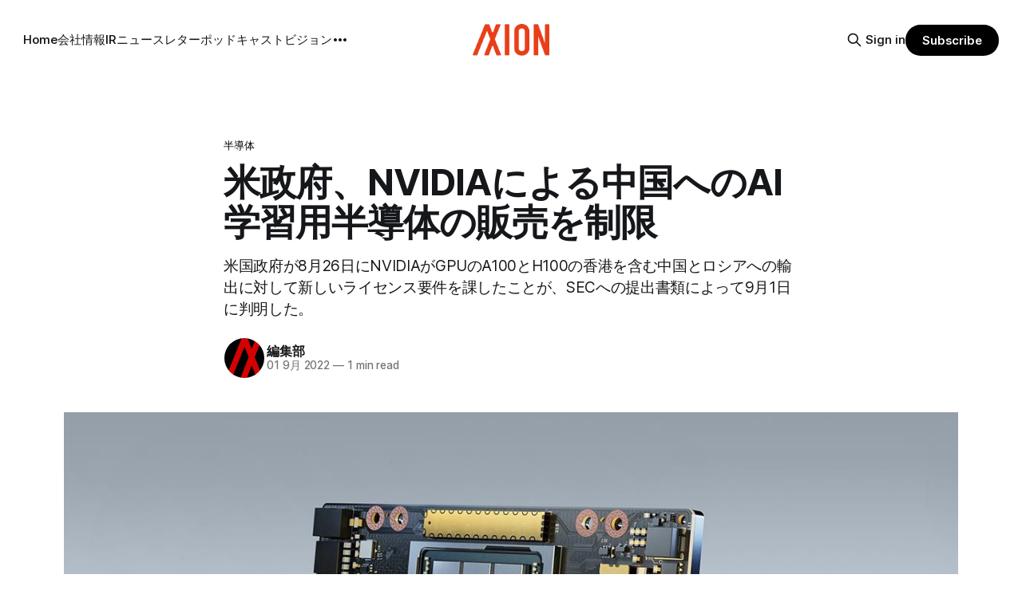

--- FILE ---
content_type: text/html; charset=utf-8
request_url: https://www.axion.zone/nvidiaai-2/
body_size: 9660
content:
<!DOCTYPE html>
<html lang="ja">
<head>

    <title>米政府、NVIDIAによる中国へのAI学習用半導体の販売を制限</title>
    <meta charset="utf-8">
    <meta name="viewport" content="width=device-width, initial-scale=1.0">
    
    <link rel="preload" as="style" href="https://www.axion.zone/assets/built/screen.css?v=1f7c0c89dd">
    <link rel="preload" as="script" href="https://www.axion.zone/assets/built/source.js?v=1f7c0c89dd">
    
    <link rel="preload" as="font" type="font/woff2" href="https://www.axion.zone/assets/fonts/inter-roman.woff2?v=1f7c0c89dd" crossorigin="anonymous">
<style>
    @font-face {
        font-family: "Inter";
        font-style: normal;
        font-weight: 100 900;
        font-display: optional;
        src: url(https://www.axion.zone/assets/fonts/inter-roman.woff2?v=1f7c0c89dd) format("woff2");
        unicode-range: U+0000-00FF, U+0131, U+0152-0153, U+02BB-02BC, U+02C6, U+02DA, U+02DC, U+0304, U+0308, U+0329, U+2000-206F, U+2074, U+20AC, U+2122, U+2191, U+2193, U+2212, U+2215, U+FEFF, U+FFFD;
    }
</style>

    <link rel="stylesheet" type="text/css" href="https://www.axion.zone/assets/built/screen.css?v=1f7c0c89dd">

    <style>
        :root {
            --background-color: #ffffff
        }
    </style>

    <script>
        /* The script for calculating the color contrast has been taken from
        https://gomakethings.com/dynamically-changing-the-text-color-based-on-background-color-contrast-with-vanilla-js/ */
        var accentColor = getComputedStyle(document.documentElement).getPropertyValue('--background-color');
        accentColor = accentColor.trim().slice(1);

        if (accentColor.length === 3) {
            accentColor = accentColor[0] + accentColor[0] + accentColor[1] + accentColor[1] + accentColor[2] + accentColor[2];
        }

        var r = parseInt(accentColor.substr(0, 2), 16);
        var g = parseInt(accentColor.substr(2, 2), 16);
        var b = parseInt(accentColor.substr(4, 2), 16);
        var yiq = ((r * 299) + (g * 587) + (b * 114)) / 1000;
        var textColor = (yiq >= 128) ? 'dark' : 'light';

        document.documentElement.className = `has-${textColor}-text`;
    </script>

    <meta name="description" content="米国政府が8月26日にNVIDIAがGPUのA100とH100の香港を含む中国とロシアへの輸出に対して新しいライセンス要件を課したことが、SECへの提出書類によって9月1日に判明した。">
    <link rel="icon" href="https://www.axion.zone/content/images/size/w256h256/2021/09/logo2.png" type="image/png">
    <link rel="canonical" href="https://www.axion.zone/nvidiaai-2/">
    <meta name="referrer" content="no-referrer-when-downgrade">
    
    <meta property="og:site_name" content="アクシオン｜次世代経済メディア">
    <meta property="og:type" content="article">
    <meta property="og:title" content="米政府、NVIDIAによる中国へのAI学習用半導体の販売を制限">
    <meta property="og:description" content="米国政府が8月26日にNVIDIAがGPUのA100とH100の香港を含む中国とロシアへの輸出に対して新しいライセンス要件を課したことが、SECへの提出書類によって9月1日に判明した。">
    <meta property="og:url" content="https://www.axion.zone/nvidiaai-2/">
    <meta property="og:image" content="https://www.axion.zone/content/images/2022/09/nvidia-a100-80-gb-og-social-1200x630.jpeg">
    <meta property="article:published_time" content="2022-09-01T01:20:01.000Z">
    <meta property="article:modified_time" content="2022-09-01T01:20:18.000Z">
    <meta property="article:tag" content="半導体">
    
    <meta property="article:publisher" content="https://www.facebook.com/axionmedium/">
    <meta name="twitter:card" content="summary_large_image">
    <meta name="twitter:title" content="米政府、NVIDIAによる中国へのAI学習用半導体の販売を制限">
    <meta name="twitter:description" content="米国政府が8月26日にNVIDIAがGPUのA100とH100の香港を含む中国とロシアへの輸出に対して新しいライセンス要件を課したことが、SECへの提出書類によって9月1日に判明した。">
    <meta name="twitter:url" content="https://www.axion.zone/nvidiaai-2/">
    <meta name="twitter:image" content="https://www.axion.zone/content/images/2022/09/nvidia-a100-80-gb-og-social-1200x630.jpeg">
    <meta name="twitter:label1" content="Written by">
    <meta name="twitter:data1" content="編集部">
    <meta name="twitter:label2" content="Filed under">
    <meta name="twitter:data2" content="半導体">
    <meta name="twitter:site" content="@axion_zone">
    <meta property="og:image:width" content="1200">
    <meta property="og:image:height" content="630">
    
    <script type="application/ld+json">
{
    "@context": "https://schema.org",
    "@type": "Article",
    "publisher": {
        "@type": "Organization",
        "name": "アクシオン｜次世代経済メディア",
        "url": "https://www.axion.zone/",
        "logo": {
            "@type": "ImageObject",
            "url": "https://www.axion.zone/content/images/2021/09/axion_logo1.png"
        }
    },
    "author": {
        "@type": "Person",
        "name": "編集部",
        "image": {
            "@type": "ImageObject",
            "url": "https://www.axion.zone/content/images/2020/04/logo-512-------1-.jpg",
            "width": 512,
            "height": 512
        },
        "url": "https://www.axion.zone/author/editorial/",
        "sameAs": [
            "https://taxi-yoshida.hatenablog.com/"
        ]
    },
    "headline": "米政府、NVIDIAによる中国へのAI学習用半導体の販売を制限",
    "url": "https://www.axion.zone/nvidiaai-2/",
    "datePublished": "2022-09-01T01:20:01.000Z",
    "dateModified": "2022-09-01T01:20:18.000Z",
    "image": {
        "@type": "ImageObject",
        "url": "https://www.axion.zone/content/images/2022/09/nvidia-a100-80-gb-og-social-1200x630.jpeg",
        "width": 1200,
        "height": 630
    },
    "keywords": "半導体",
    "description": "米国政府が8月26日にNVIDIAがGPUのA100とH100の香港を含む中国とロシアへの輸出に対して新しいライセンス要件を課したことが、SECへの提出書類によって9月1日に判明した。",
    "mainEntityOfPage": "https://www.axion.zone/nvidiaai-2/"
}
    </script>

    <meta name="generator" content="Ghost 6.13">
    <link rel="alternate" type="application/rss+xml" title="アクシオン｜次世代経済メディア" href="https://www.axion.zone/rss/">
    <script defer src="https://cdn.jsdelivr.net/ghost/portal@~2.56/umd/portal.min.js" data-i18n="true" data-ghost="https://www.axion.zone/" data-key="10266ce08422b4853db4667ad9" data-api="https://takushiyoshida.ghost.io/ghost/api/content/" data-locale="ja" crossorigin="anonymous"></script><style id="gh-members-styles">.gh-post-upgrade-cta-content,
.gh-post-upgrade-cta {
    display: flex;
    flex-direction: column;
    align-items: center;
    font-family: -apple-system, BlinkMacSystemFont, 'Segoe UI', Roboto, Oxygen, Ubuntu, Cantarell, 'Open Sans', 'Helvetica Neue', sans-serif;
    text-align: center;
    width: 100%;
    color: #ffffff;
    font-size: 16px;
}

.gh-post-upgrade-cta-content {
    border-radius: 8px;
    padding: 40px 4vw;
}

.gh-post-upgrade-cta h2 {
    color: #ffffff;
    font-size: 28px;
    letter-spacing: -0.2px;
    margin: 0;
    padding: 0;
}

.gh-post-upgrade-cta p {
    margin: 20px 0 0;
    padding: 0;
}

.gh-post-upgrade-cta small {
    font-size: 16px;
    letter-spacing: -0.2px;
}

.gh-post-upgrade-cta a {
    color: #ffffff;
    cursor: pointer;
    font-weight: 500;
    box-shadow: none;
    text-decoration: underline;
}

.gh-post-upgrade-cta a:hover {
    color: #ffffff;
    opacity: 0.8;
    box-shadow: none;
    text-decoration: underline;
}

.gh-post-upgrade-cta a.gh-btn {
    display: block;
    background: #ffffff;
    text-decoration: none;
    margin: 28px 0 0;
    padding: 8px 18px;
    border-radius: 4px;
    font-size: 16px;
    font-weight: 600;
}

.gh-post-upgrade-cta a.gh-btn:hover {
    opacity: 0.92;
}</style><script async src="https://js.stripe.com/v3/"></script>
    <script defer src="https://cdn.jsdelivr.net/ghost/sodo-search@~1.8/umd/sodo-search.min.js" data-key="10266ce08422b4853db4667ad9" data-styles="https://cdn.jsdelivr.net/ghost/sodo-search@~1.8/umd/main.css" data-sodo-search="https://takushiyoshida.ghost.io/" data-locale="ja" crossorigin="anonymous"></script>
    
    <link href="https://www.axion.zone/webmentions/receive/" rel="webmention">
    <script defer src="/public/cards.min.js?v=1f7c0c89dd"></script>
    <link rel="stylesheet" type="text/css" href="/public/cards.min.css?v=1f7c0c89dd">
    <script defer src="/public/comment-counts.min.js?v=1f7c0c89dd" data-ghost-comments-counts-api="https://www.axion.zone/members/api/comments/counts/"></script>
    <script defer src="/public/member-attribution.min.js?v=1f7c0c89dd"></script>
    <script defer src="/public/ghost-stats.min.js?v=1f7c0c89dd" data-stringify-payload="false" data-datasource="analytics_events" data-storage="localStorage" data-host="https://www.axion.zone/.ghost/analytics/api/v1/page_hit"  tb_site_uuid="99843bd6-c493-4734-922f-3d2a09145a34" tb_post_uuid="062fd174-1217-4e8c-8499-6059ba792a9f" tb_post_type="post" tb_member_uuid="undefined" tb_member_status="undefined"></script><style>:root {--ghost-accent-color: #000000;}</style>
    <!-- Membership -->

<!-- Font -->

<style>
   <link href='https://fonts.googleapis.com/css2?family=Roboto:wght@300;400;700&display=swap' rel='stylesheet'>
   <link href="https://fonts.googleapis.com/css2?family=Noto+Sans+JP:wght@300;400;700&display=swap" rel="stylesheet">


  .body, .c-content dl, .c-content fieldset, .c-content form, .c-content ol, .c-content p, .c-content pre, .c-content ul {
    font-family:"-apple-system", "BlinkMacSystemFont", "游ゴシック体", "游ゴシック", "Noto Sans Japanese", "Yu Gothic", "Noto Sans Japanese", "メイリオ", 'ヒラギノ角ゴシック Pro', 'Hiragino Kaku Gothic Pro', "Hiragino Sans", "Meiryo", "Helvetica Neue", "Osaka", "ＭＳ Ｐゴシック", "MS PGothic", "sans-serif";
　}

<style>
  .c-post-header__title, .c-post-header__title, {
    font-family: "Noto Sans Japanese", "游ゴシック体", "游ゴシック", "Yu Gothic", "Hiragino Sans", "メイリオ", "ヒラギノ角ゴシック Pro", 'Hiragino Kaku Gothic Pro', "Hiragino Sans", "Meiryo", "Helvetica Neue", "Osaka", 'ＭＳ Ｐゴシック', "MS PGothic", "sans-serif";
  }
</style>

<style>
  .c-content dl, .c-content fieldset, .c-content form, .c-content ol, .c-content p, .c-content pre, .c-content ul {
    font-size: 20px;
  }
</style>


<!-- Google Tag Manager -->
<script>(function(w,d,s,l,i){w[l]=w[l]||[];w[l].push({'gtm.start':
new Date().getTime(),event:'gtm.js'});var f=d.getElementsByTagName(s)[0],
j=d.createElement(s),dl=l!='dataLayer'?'&l='+l:'';j.async=true;j.src=
'https://www.googletagmanager.com/gtm.js?id='+i+dl;f.parentNode.insertBefore(j,f);
})(window,document,'script','dataLayer','GTM-NL6CZDB');</script>
<!-- End Google Tag Manager -->

<!-- Global site tag (gtag.js) - Google Ads: 718508693 -->
<script async src="https://www.googletagmanager.com/gtag/js?id=AW-718508693"></script>
<script>
  window.dataLayer = window.dataLayer || [];
  function gtag(){dataLayer.push(arguments);}
  gtag('js', new Date());

  gtag('config', 'AW-718508693');
</script>

<!-- Global site tag (gtag.js) - Google Analytics -->
<script async src="https://www.googletagmanager.com/gtag/js?id=UA-130570913-2"></script>
<script>
  window.dataLayer = window.dataLayer || [];
  function gtag(){dataLayer.push(arguments);}
  gtag('js', new Date());

  gtag('config', 'UA-130570913-2');
</script>

<!-- Global site tag (gtag.js) - Google Analytics for AMP -->
<script async custom-element="amp-analytics" src="https://cdn.ampproject.org/v0/amp-analytics-0.1.js"></script>
<amp-analytics type="gtag" data-credentials="include">
<script type="application/json">
{
  "vars" : {
    "gtag_id": "UA-130570913-2",
    "config" : {
      "UA-130570913-2": { "groups": "default" }
    }
  }
}
</script>
</amp-analytics>

<!-- Google Analytics for AMP -->
<script data-ad-client="ca-pub-9751040120091670" async src="https://pagead2.googlesyndication.com/pagead/js/adsbygoogle.js"></script>

<!-- Google Search Console-->
<meta name="google-site-verification" content="oxtedvQkBivlwJ8pSDRU0xHX3E_duavpcrguL8Zw4UY" />

</head>
<body class="post-template tag-chip has-sans-title has-sans-body">

<div class="gh-viewport">
    
    <header id="gh-navigation" class="gh-navigation is-middle-logo gh-outer">
    <div class="gh-navigation-inner gh-inner">

        <div class="gh-navigation-brand">
            <a class="gh-navigation-logo is-title" href="https://www.axion.zone">
                    <img src="https://www.axion.zone/content/images/2021/09/axion_logo1.png" alt="アクシオン｜次世代経済メディア">
            </a>
            <button class="gh-search gh-icon-button" aria-label="Search this site" data-ghost-search>
    <svg xmlns="http://www.w3.org/2000/svg" fill="none" viewBox="0 0 24 24" stroke="currentColor" stroke-width="2" width="20" height="20"><path stroke-linecap="round" stroke-linejoin="round" d="M21 21l-6-6m2-5a7 7 0 11-14 0 7 7 0 0114 0z"></path></svg></button>            <button class="gh-burger gh-icon-button" aria-label="Menu">
                <svg xmlns="http://www.w3.org/2000/svg" width="24" height="24" fill="currentColor" viewBox="0 0 256 256"><path d="M224,128a8,8,0,0,1-8,8H40a8,8,0,0,1,0-16H216A8,8,0,0,1,224,128ZM40,72H216a8,8,0,0,0,0-16H40a8,8,0,0,0,0,16ZM216,184H40a8,8,0,0,0,0,16H216a8,8,0,0,0,0-16Z"></path></svg>                <svg xmlns="http://www.w3.org/2000/svg" width="24" height="24" fill="currentColor" viewBox="0 0 256 256"><path d="M205.66,194.34a8,8,0,0,1-11.32,11.32L128,139.31,61.66,205.66a8,8,0,0,1-11.32-11.32L116.69,128,50.34,61.66A8,8,0,0,1,61.66,50.34L128,116.69l66.34-66.35a8,8,0,0,1,11.32,11.32L139.31,128Z"></path></svg>            </button>
        </div>

        <nav class="gh-navigation-menu">
            <ul class="nav">
    <li class="nav-home"><a href="https://www.axion.zone/">Home</a></li>
    <li class="nav-hui-she-qing-bao"><a href="https://www.axion.zone/company/">会社情報</a></li>
    <li class="nav-ir"><a href="https://www.axion.zone/ir/">IR</a></li>
    <li class="nav-niyusureta"><a href="https://www.axion.zone/axion-tech-newsletter/">ニュースレター</a></li>
    <li class="nav-potudokiyasuto"><a href="https://www.axion.zone/axion-podcast/">ポッドキャスト</a></li>
    <li class="nav-biziyon"><a href="https://www.axion.zone/vision/">ビジョン</a></li>
    <li class="nav-mitusiyon"><a href="https://www.axion.zone/what-is-smart-node-that-improves-information-distribution-on-the-internet-ja/">ミッション</a></li>
    <li class="nav-tiyatutobotuto"><a href="https://www.axion.zone/chatbot-demo/">チャットボット</a></li>
</ul>

        </nav>

        <div class="gh-navigation-actions">
                <button class="gh-search gh-icon-button" aria-label="Search this site" data-ghost-search>
    <svg xmlns="http://www.w3.org/2000/svg" fill="none" viewBox="0 0 24 24" stroke="currentColor" stroke-width="2" width="20" height="20"><path stroke-linecap="round" stroke-linejoin="round" d="M21 21l-6-6m2-5a7 7 0 11-14 0 7 7 0 0114 0z"></path></svg></button>                <div class="gh-navigation-members">
                            <a href="#/portal/signin" data-portal="signin">Sign in</a>
                                <a class="gh-button" href="#/portal/signup" data-portal="signup">Subscribe</a>
                </div>
        </div>

    </div>
</header>

    

<main class="gh-main">

    <article class="gh-article post tag-chip">

        <header class="gh-article-header gh-canvas">

                <a class="gh-article-tag" href="https://www.axion.zone/tag/chip/">半導体</a>
            <h1 class="gh-article-title is-title">米政府、NVIDIAによる中国へのAI学習用半導体の販売を制限</h1>
                <p class="gh-article-excerpt is-body">米国政府が8月26日にNVIDIAがGPUのA100とH100の香港を含む中国とロシアへの輸出に対して新しいライセンス要件を課したことが、SECへの提出書類によって9月1日に判明した。</p>

            <div class="gh-article-meta">
                <div class="gh-article-author-image instapaper_ignore">
                            <a href="/author/editorial/">
                                <img class="author-profile-image" src="/content/images/size/w160/2020/04/logo-512-------1-.jpg" alt="編集部">
                            </a>
                </div>
                <div class="gh-article-meta-wrapper">
                    <h4 class="gh-article-author-name"><a href="/author/editorial/">編集部</a></h4>
                    <div class="gh-article-meta-content">
                        <time class="gh-article-meta-date" datetime="2022-09-01">01 9月 2022</time>
                            <span class="gh-article-meta-length"><span class="bull">—</span> 1 min read</span>
                    </div>
                </div>
            </div>

                <figure class="gh-article-image">
        <img
            srcset="/content/images/size/w320/2022/09/nvidia-a100-80-gb-og-social-1200x630.jpeg 320w,
                    /content/images/size/w600/2022/09/nvidia-a100-80-gb-og-social-1200x630.jpeg 600w,
                    /content/images/size/w960/2022/09/nvidia-a100-80-gb-og-social-1200x630.jpeg 960w,
                    /content/images/size/w1200/2022/09/nvidia-a100-80-gb-og-social-1200x630.jpeg 1200w,
                    /content/images/size/w2000/2022/09/nvidia-a100-80-gb-og-social-1200x630.jpeg 2000w"
            sizes="(max-width: 1200px) 100vw, 1120px"
            src="/content/images/size/w1200/2022/09/nvidia-a100-80-gb-og-social-1200x630.jpeg"
            alt="米政府、NVIDIAによる中国へのAI学習用半導体の販売を制限"
        >
            <figcaption>A 100．出典：NVIDIA</figcaption>
    </figure>

        </header>

        <section class="gh-content gh-canvas is-body">
            <p>米国政府が8月26日にNVIDIAがGPUのA100とH100の香港を含む中国とロシアへの輸出に対して新しいライセンス要件を課したことが、SECへの<a href="https://www.sec.gov/ix?doc=%2FArchives%2Fedgar%2Fdata%2F0001045810%2F000104581022000146%2Fnvda-20220826.htm&ref=axion.zone">提出書類</a>によって9月1日に判明した。</p><p>A100、H100およびA100Xを搭載したDGXやその他のシステムも、この新しいライセンス要件の対象となる。</p><p>「また、A100とほぼ同等の閾値以上のピーク性能とチップ間I/O性能を達成する将来のNVIDIA集積回路、およびそれらの回路を含むシステムもライセンス要件に含まれる」と申請書は述べている。</p><p>米政府は、この新しいライセンス要件により、対象製品が中国やロシアの「軍事的最終用途」または「軍事的最終ユーザー」に使用されたり、転用されたりするリスクに対処すると指摘している、と申請書は述べている。</p><p>「新たなライセンス要件は、当社がH100の開発を適時に完了する能力やA100の既存顧客をサポートする能力に影響を与え、当社が特定の事業を中国から移行することを要求する可能性がある」</p><p>同社は、これまで59億ドルの売上を見込んでいた中国での潜在的な売上が、今期は4億ドル失われる可能性があると予想している。新ルールはロシアへの販売にも適用されるが、Nvidiaはロシアには顧客はいないと述べている。</p><p>近年、米国政府は、米国の技術で作られたチップを中国企業が軍事利用したり、企業秘密を盗んだりすることを懸念し、輸出規制を強めている。</p><p>NVIDIAは、一部の中国製輸出を継続するためのライセンスを申請中だが、米国政府が免除を認めるかどうかはわからないと<a href="https://www.cnbc.com/2022/08/31/nvidia-stock-falls-after-us-government-restricts-chip-sales-to-china.html?ref=axion.zone">述べた</a>。</p>
        </section>

    </article>

        <div class="gh-comments gh-canvas">
            
        <script defer src="https://cdn.jsdelivr.net/ghost/comments-ui@~1.3/umd/comments-ui.min.js" data-locale="ja" data-ghost-comments="https://www.axion.zone/" data-api="https://takushiyoshida.ghost.io/ghost/api/content/" data-admin="https://takushiyoshida.ghost.io/ghost/" data-key="10266ce08422b4853db4667ad9" data-title="null" data-count="true" data-post-id="6310088633d5fd003dde59cc" data-color-scheme="auto" data-avatar-saturation="60" data-accent-color="#000000" data-comments-enabled="all" data-publication="アクシオン｜次世代経済メディア" crossorigin="anonymous"></script>
    
        </div>

</main>


            <section class="gh-container is-grid gh-outer">
                <div class="gh-container-inner gh-inner">
                    <h2 class="gh-container-title">Read more</h2>
                    <div class="gh-feed">
                            <article class="gh-card post">
    <a class="gh-card-link" href="/5938297/">
            <figure class="gh-card-image">
                <img
                    srcset="/content/images/size/w160/format/webp/2025/01/--------------3-.png 160w,
                            /content/images/size/w320/format/webp/2025/01/--------------3-.png 320w,
                            /content/images/size/w600/format/webp/2025/01/--------------3-.png 600w,
                            /content/images/size/w960/format/webp/2025/01/--------------3-.png 960w,
                            /content/images/size/w1200/format/webp/2025/01/--------------3-.png 1200w,
                            /content/images/size/w2000/format/webp/2025/01/--------------3-.png 2000w"
                    sizes="320px"
                    src="/content/images/size/w600/2025/01/--------------3-.png"
                    alt="ぐるなび、バーティカルAIエージェントの新アプリ「UMAME!」β版をリリース"
                    loading="lazy"
                >
            </figure>
        <div class="gh-card-wrapper">
            <h3 class="gh-card-title is-title">ぐるなび、バーティカルAIエージェントの新アプリ「UMAME!」β版をリリース</h3>
                <p class="gh-card-excerpt is-body">飲食店情報サービス大手のぐるなび（本社・東京）は1月20日、次世代飲食ビジネスの基盤構築をめざす「ぐるなびNextプロジェクト」の初成果として、新たな飲食店探索アプリ「UMAME!（うまみー！）」のβ版を公開した。</p>
            <footer class="gh-card-meta">
<!--
             -->
                    <span class="gh-card-author">By 吉田拓史</span>
                    <time class="gh-card-date" datetime="2025-01-20">20 1月 2025</time>
                <!--
         --></footer>
        </div>
    </a>
</article>
                            <article class="gh-card post">
    <a class="gh-card-link" href="/5893263543/">
            <figure class="gh-card-image">
                <img
                    srcset="/content/images/size/w160/format/webp/2024/12/google-deepmind-u1COzQhgLnY-unsplash.jpg 160w,
                            /content/images/size/w320/format/webp/2024/12/google-deepmind-u1COzQhgLnY-unsplash.jpg 320w,
                            /content/images/size/w600/format/webp/2024/12/google-deepmind-u1COzQhgLnY-unsplash.jpg 600w,
                            /content/images/size/w960/format/webp/2024/12/google-deepmind-u1COzQhgLnY-unsplash.jpg 960w,
                            /content/images/size/w1200/format/webp/2024/12/google-deepmind-u1COzQhgLnY-unsplash.jpg 1200w,
                            /content/images/size/w2000/format/webp/2024/12/google-deepmind-u1COzQhgLnY-unsplash.jpg 2000w"
                    sizes="320px"
                    src="/content/images/size/w600/2024/12/google-deepmind-u1COzQhgLnY-unsplash.jpg"
                    alt="AIで企業の情報探索を効率化：Google Agentspaceの全貌"
                    loading="lazy"
                >
            </figure>
        <div class="gh-card-wrapper">
            <h3 class="gh-card-title is-title">AIで企業の情報探索を効率化：Google Agentspaceの全貌</h3>
                <p class="gh-card-excerpt is-body">近年、AI技術の進化は目覚ましく、ビジネスの現場でも様々な形で活用が進んでいる。そのような中、Google Cloudが新たに発表したGoogle Agentspaceは、いま注目を集めるAIエージェントがエンタープライズITを大きく変革する予兆と言えるだろう。</p>
            <footer class="gh-card-meta">
<!--
             -->
                    <span class="gh-card-author">By 吉田拓史</span>
                    <time class="gh-card-date" datetime="2024-12-18">18 12月 2024</time>
                <!--
         --></footer>
        </div>
    </a>
</article>
                            <article class="gh-card post">
    <a class="gh-card-link" href="/352987180/">
            <figure class="gh-card-image">
                <img
                    srcset="/content/images/size/w160/format/webp/2024/11/P1000384-EDIT.jpg 160w,
                            /content/images/size/w320/format/webp/2024/11/P1000384-EDIT.jpg 320w,
                            /content/images/size/w600/format/webp/2024/11/P1000384-EDIT.jpg 600w,
                            /content/images/size/w960/format/webp/2024/11/P1000384-EDIT.jpg 960w,
                            /content/images/size/w1200/format/webp/2024/11/P1000384-EDIT.jpg 1200w,
                            /content/images/size/w2000/format/webp/2024/11/P1000384-EDIT.jpg 2000w"
                    sizes="320px"
                    src="/content/images/size/w600/2024/11/P1000384-EDIT.jpg"
                    alt="AI時代のエッジ戦略 - Fastly プロダクト責任者コンプトンが展望を語る"
                    loading="lazy"
                >
            </figure>
        <div class="gh-card-wrapper">
            <h3 class="gh-card-title is-title">AI時代のエッジ戦略 - Fastly プロダクト責任者コンプトンが展望を語る</h3>
                <p class="gh-card-excerpt is-body">Fastlyは、LLMのAPI応答をキャッシュすることで、コスト削減と高速化を実現する「Fastly AI Accelerator」の提供を開始した。キップ・コンプトン最高プロダクト責任者（CPO）は、類似した質問への応答を再利用し、効率的な処理を可能にすると説明した。さらに、コンプトンは、エッジコンピューティングの利点を活かしたパーソナライズや、エッジにおけるGPUの経済性、セキュリティへの取り組みなど、FastlyのAI戦略について語った。</p>
            <footer class="gh-card-meta">
<!--
             -->
                    <span class="gh-card-author">By 吉田拓史</span>
                    <time class="gh-card-date" datetime="2024-11-12">12 11月 2024</time>
                <!--
         --></footer>
        </div>
    </a>
</article>
                            <article class="gh-card post">
    <a class="gh-card-link" href="/23057997235/">
            <figure class="gh-card-image">
                <img
                    srcset="/content/images/size/w160/format/webp/2024/10/XU629KOQCC5RB2BI2JMYLQI5NUHUR31L_0_I.jpg 160w,
                            /content/images/size/w320/format/webp/2024/10/XU629KOQCC5RB2BI2JMYLQI5NUHUR31L_0_I.jpg 320w,
                            /content/images/size/w600/format/webp/2024/10/XU629KOQCC5RB2BI2JMYLQI5NUHUR31L_0_I.jpg 600w,
                            /content/images/size/w960/format/webp/2024/10/XU629KOQCC5RB2BI2JMYLQI5NUHUR31L_0_I.jpg 960w,
                            /content/images/size/w1200/format/webp/2024/10/XU629KOQCC5RB2BI2JMYLQI5NUHUR31L_0_I.jpg 1200w,
                            /content/images/size/w2000/format/webp/2024/10/XU629KOQCC5RB2BI2JMYLQI5NUHUR31L_0_I.jpg 2000w"
                    sizes="320px"
                    src="/content/images/size/w600/2024/10/XU629KOQCC5RB2BI2JMYLQI5NUHUR31L_0_I.jpg"
                    alt="宮崎市が実践するゼロトラスト：Google Cloud 採用で災害対応を強化し、市民サービス向上へ"
                    loading="lazy"
                >
            </figure>
        <div class="gh-card-wrapper">
            <h3 class="gh-card-title is-title">宮崎市が実践するゼロトラスト：Google Cloud 採用で災害対応を強化し、市民サービス向上へ</h3>
                <p class="gh-card-excerpt is-body">Google Cloudは10月8日、「自治体におけるゼロトラスト セキュリティ 実現に向けて」と題した記者説明会を開催し、自治体向けにゼロトラストセキュリティ導入を支援するプログラムを発表した。宮崎市の事例では、Google WorkspaceやChrome Enterprise Premiumなどを導入し、災害時の情報共有の効率化などに成功したようだ。</p>
            <footer class="gh-card-meta">
<!--
             -->
                    <span class="gh-card-author">By 吉田拓史</span>
                    <time class="gh-card-date" datetime="2024-10-10">10 10月 2024</time>
                <!--
         --></footer>
        </div>
    </a>
</article>
                    </div>
                </div>
            </section>

    
    <footer class="gh-footer gh-outer">
    <div class="gh-footer-inner gh-inner">

        <div class="gh-footer-bar">
            <span class="gh-footer-logo is-title">
                    <img src="https://www.axion.zone/content/images/2021/09/axion_logo1.png" alt="アクシオン｜次世代経済メディア">
            </span>
            <nav class="gh-footer-menu">
                <ul class="nav">
    <li class="nav-mitusiyon"><a href="https://www.axion.zone/what-is-smart-node-that-improves-information-distribution-on-the-internet-ja/">ミッション</a></li>
    <li class="nav-bian-ji-fang-zhen"><a href="https://www.axion.zone/editorial-policy2/">編集方針</a></li>
    <li class="nav-sapoto"><a href="https://community.camp-fire.jp/projects/view/371227">サポート</a></li>
</ul>

            </nav>
            <div class="gh-footer-copyright">
                Powered by <a href="https://ghost.org/" target="_blank" rel="noopener">Ghost</a>
            </div>
        </div>

                <section class="gh-footer-signup">
                    <h2 class="gh-footer-signup-header is-title">
                        アクシオン｜次世代経済メディア
                    </h2>
                    <p class="gh-footer-signup-subhead is-body">
                        アクシオンニュースレター：世界のテクノロジートレンドの高品質な分析
                    </p>
                    <form class="gh-form" data-members-form>
    <input class="gh-form-input" id="footer-email" name="email" type="email" placeholder="jamie@example.com" required data-members-email>
    <button class="gh-button" type="submit" aria-label="Subscribe">
        <span><span>Subscribe</span> <svg xmlns="http://www.w3.org/2000/svg" width="32" height="32" fill="currentColor" viewBox="0 0 256 256"><path d="M224.49,136.49l-72,72a12,12,0,0,1-17-17L187,140H40a12,12,0,0,1,0-24H187L135.51,64.48a12,12,0,0,1,17-17l72,72A12,12,0,0,1,224.49,136.49Z"></path></svg></span>
        <svg xmlns="http://www.w3.org/2000/svg" height="24" width="24" viewBox="0 0 24 24">
    <g stroke-linecap="round" stroke-width="2" fill="currentColor" stroke="none" stroke-linejoin="round" class="nc-icon-wrapper">
        <g class="nc-loop-dots-4-24-icon-o">
            <circle cx="4" cy="12" r="3"></circle>
            <circle cx="12" cy="12" r="3"></circle>
            <circle cx="20" cy="12" r="3"></circle>
        </g>
        <style data-cap="butt">
            .nc-loop-dots-4-24-icon-o{--animation-duration:0.8s}
            .nc-loop-dots-4-24-icon-o *{opacity:.4;transform:scale(.75);animation:nc-loop-dots-4-anim var(--animation-duration) infinite}
            .nc-loop-dots-4-24-icon-o :nth-child(1){transform-origin:4px 12px;animation-delay:-.3s;animation-delay:calc(var(--animation-duration)/-2.666)}
            .nc-loop-dots-4-24-icon-o :nth-child(2){transform-origin:12px 12px;animation-delay:-.15s;animation-delay:calc(var(--animation-duration)/-5.333)}
            .nc-loop-dots-4-24-icon-o :nth-child(3){transform-origin:20px 12px}
            @keyframes nc-loop-dots-4-anim{0%,100%{opacity:.4;transform:scale(.75)}50%{opacity:1;transform:scale(1)}}
        </style>
    </g>
</svg>        <svg class="checkmark" xmlns="http://www.w3.org/2000/svg" viewBox="0 0 52 52">
    <path class="checkmark__check" fill="none" d="M14.1 27.2l7.1 7.2 16.7-16.8"/>
    <style>
        .checkmark {
            width: 40px;
            height: 40px;
            display: block;
            stroke-width: 2.5;
            stroke: currentColor;
            stroke-miterlimit: 10;
        }

        .checkmark__check {
            transform-origin: 50% 50%;
            stroke-dasharray: 48;
            stroke-dashoffset: 48;
            animation: stroke .3s cubic-bezier(0.650, 0.000, 0.450, 1.000) forwards;
        }

        @keyframes stroke {
            100% { stroke-dashoffset: 0; }
        }
    </style>
</svg>    </button>
    <p data-members-error></p>
</form>                </section>

    </div>
</footer>    
</div>

    <div class="pswp" tabindex="-1" role="dialog" aria-hidden="true">
    <div class="pswp__bg"></div>

    <div class="pswp__scroll-wrap">
        <div class="pswp__container">
            <div class="pswp__item"></div>
            <div class="pswp__item"></div>
            <div class="pswp__item"></div>
        </div>

        <div class="pswp__ui pswp__ui--hidden">
            <div class="pswp__top-bar">
                <div class="pswp__counter"></div>

                <button class="pswp__button pswp__button--close" title="Close (Esc)"></button>
                <button class="pswp__button pswp__button--share" title="Share"></button>
                <button class="pswp__button pswp__button--fs" title="Toggle fullscreen"></button>
                <button class="pswp__button pswp__button--zoom" title="Zoom in/out"></button>

                <div class="pswp__preloader">
                    <div class="pswp__preloader__icn">
                        <div class="pswp__preloader__cut">
                            <div class="pswp__preloader__donut"></div>
                        </div>
                    </div>
                </div>
            </div>

            <div class="pswp__share-modal pswp__share-modal--hidden pswp__single-tap">
                <div class="pswp__share-tooltip"></div>
            </div>

            <button class="pswp__button pswp__button--arrow--left" title="Previous (arrow left)"></button>
            <button class="pswp__button pswp__button--arrow--right" title="Next (arrow right)"></button>

            <div class="pswp__caption">
                <div class="pswp__caption__center"></div>
            </div>
        </div>
    </div>
</div>
<script src="https://www.axion.zone/assets/built/source.js?v=1f7c0c89dd"></script>

<style>

@media only screen and (min-width: 1000px) {
    nav.site-footer-nav {
    	width: 70%;
    }   
}

.site-footer.outer .inner div a {
    display: none;
}

</style>

</body>
</html>


--- FILE ---
content_type: text/html; charset=utf-8
request_url: https://www.google.com/recaptcha/api2/aframe
body_size: 175
content:
<!DOCTYPE HTML><html><head><meta http-equiv="content-type" content="text/html; charset=UTF-8"></head><body><script nonce="EzMe4dAQBqW32DNTCQHPdg">/** Anti-fraud and anti-abuse applications only. See google.com/recaptcha */ try{var clients={'sodar':'https://pagead2.googlesyndication.com/pagead/sodar?'};window.addEventListener("message",function(a){try{if(a.source===window.parent){var b=JSON.parse(a.data);var c=clients[b['id']];if(c){var d=document.createElement('img');d.src=c+b['params']+'&rc='+(localStorage.getItem("rc::a")?sessionStorage.getItem("rc::b"):"");window.document.body.appendChild(d);sessionStorage.setItem("rc::e",parseInt(sessionStorage.getItem("rc::e")||0)+1);localStorage.setItem("rc::h",'1769405655347');}}}catch(b){}});window.parent.postMessage("_grecaptcha_ready", "*");}catch(b){}</script></body></html>